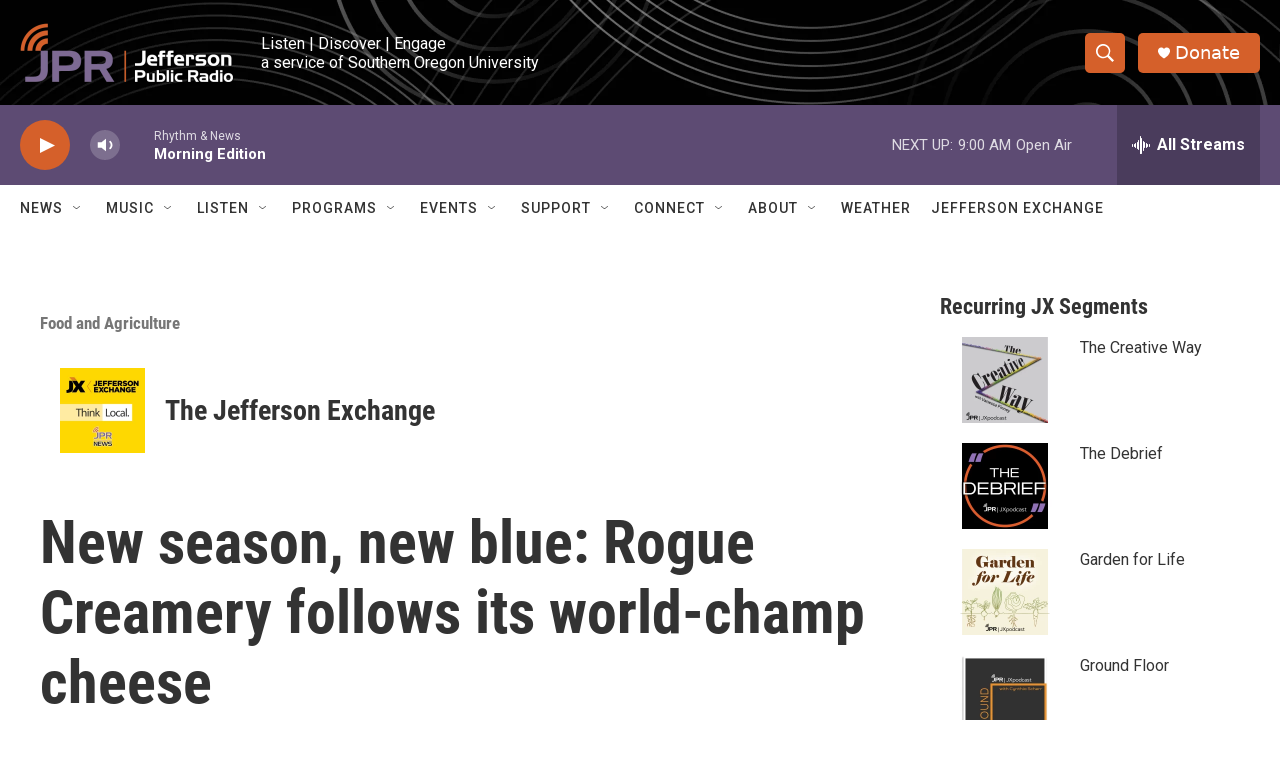

--- FILE ---
content_type: text/html; charset=utf-8
request_url: https://www.google.com/recaptcha/api2/aframe
body_size: 267
content:
<!DOCTYPE HTML><html><head><meta http-equiv="content-type" content="text/html; charset=UTF-8"></head><body><script nonce="XDBvJjJ9c97YW0V-g8Mpjg">/** Anti-fraud and anti-abuse applications only. See google.com/recaptcha */ try{var clients={'sodar':'https://pagead2.googlesyndication.com/pagead/sodar?'};window.addEventListener("message",function(a){try{if(a.source===window.parent){var b=JSON.parse(a.data);var c=clients[b['id']];if(c){var d=document.createElement('img');d.src=c+b['params']+'&rc='+(localStorage.getItem("rc::a")?sessionStorage.getItem("rc::b"):"");window.document.body.appendChild(d);sessionStorage.setItem("rc::e",parseInt(sessionStorage.getItem("rc::e")||0)+1);localStorage.setItem("rc::h",'1769009282802');}}}catch(b){}});window.parent.postMessage("_grecaptcha_ready", "*");}catch(b){}</script></body></html>